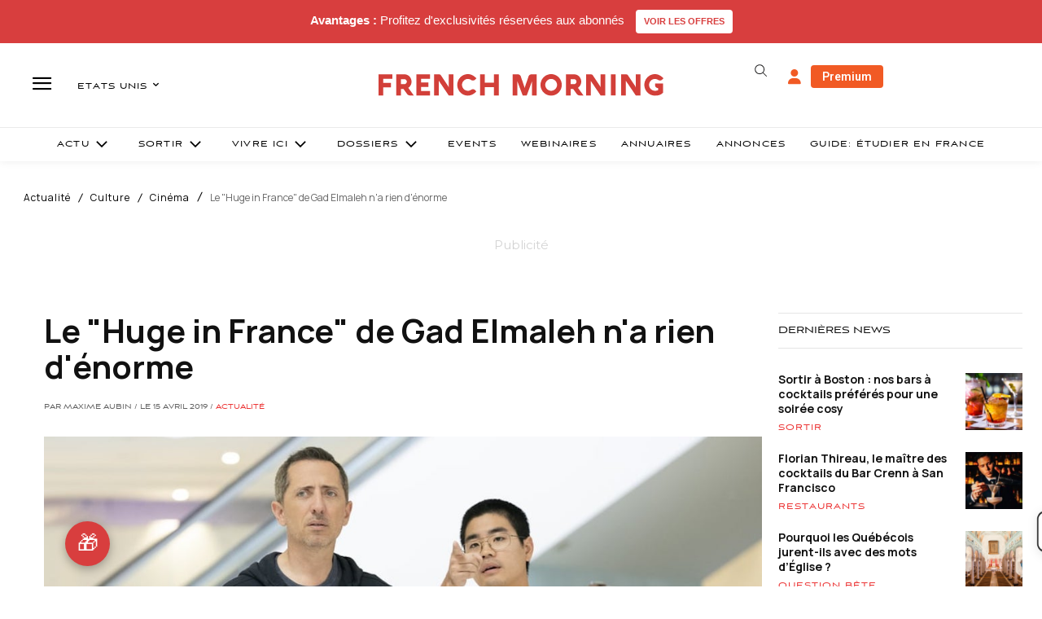

--- FILE ---
content_type: text/html; charset=utf-8
request_url: https://www.google.com/recaptcha/api2/aframe
body_size: -96
content:
<!DOCTYPE HTML><html><head><meta http-equiv="content-type" content="text/html; charset=UTF-8"></head><body><script nonce="zXWdW4T_tuZB-V6a37F61w">/** Anti-fraud and anti-abuse applications only. See google.com/recaptcha */ try{var clients={'sodar':'https://pagead2.googlesyndication.com/pagead/sodar?'};window.addEventListener("message",function(a){try{if(a.source===window.parent){var b=JSON.parse(a.data);var c=clients[b['id']];if(c){var d=document.createElement('img');d.src=c+b['params']+'&rc='+(localStorage.getItem("rc::a")?sessionStorage.getItem("rc::b"):"");window.document.body.appendChild(d);sessionStorage.setItem("rc::e",parseInt(sessionStorage.getItem("rc::e")||0)+1);localStorage.setItem("rc::h",'1769424246846');}}}catch(b){}});window.parent.postMessage("_grecaptcha_ready", "*");}catch(b){}</script></body></html>

--- FILE ---
content_type: text/plain; charset=UTF-8
request_url: https://maya-main-api-node.mayatravel.ai/socket.io/?EIO=4&transport=polling&t=Plvvqm-
body_size: 12
content:
0{"sid":"x04wftGAQNDXo1VVABNj","upgrades":["websocket"],"pingInterval":25000,"pingTimeout":60000,"maxPayload":1000000}

--- FILE ---
content_type: text/plain; charset=UTF-8
request_url: https://maya-main-api-node.mayatravel.ai/socket.io/?EIO=4&transport=polling&t=Plvvr6o&sid=x04wftGAQNDXo1VVABNj
body_size: -34
content:
42["user_joined_room",{"roomId":"40ff0479-0bf2-4194-a808-21d4ec0a06e0"}]

--- FILE ---
content_type: text/plain; charset=UTF-8
request_url: https://maya-main-api-node.mayatravel.ai/socket.io/?EIO=4&transport=polling&t=Plvvr0E.0&sid=x04wftGAQNDXo1VVABNj
body_size: -74
content:
40{"sid":"oZfX503waCEFtcgFABNl"}